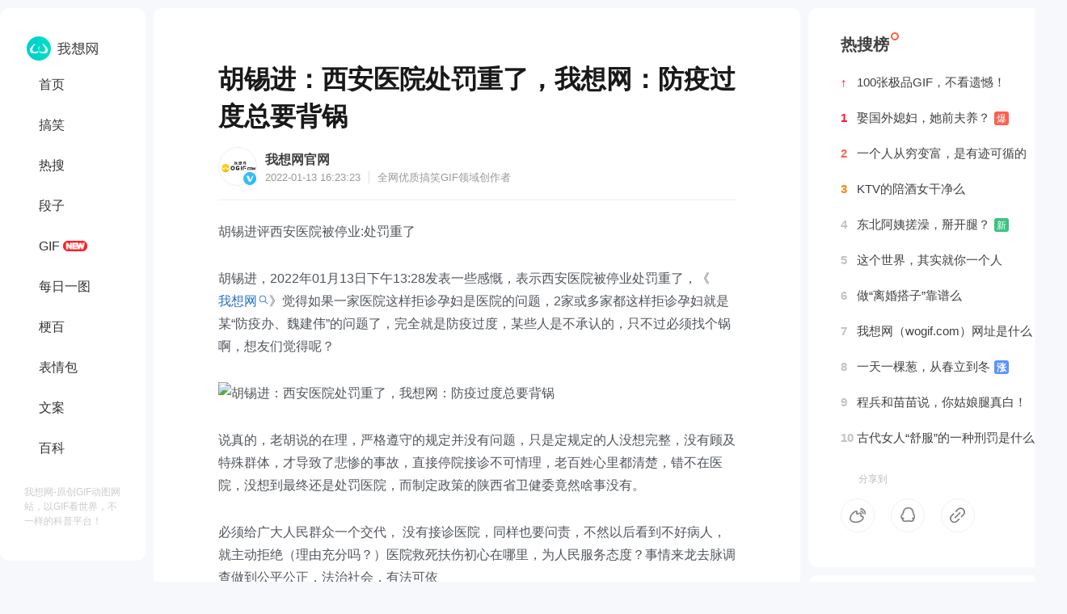

--- FILE ---
content_type: text/html
request_url: https://www.wogif.com/resou/12268.html
body_size: 9440
content:
<!DOCTYPE html>
<html>
<head>
<title>胡锡进：西安医院处罚重了，我想网：防疫过度总要背锅_我想网</title>
<meta name="description" content="胡锡进评西安医院被停业:处罚重了胡锡进，2022年01月13日下午13:28发表一些感慨，表示西安医院被停业处罚重了，《我想网》觉得如果一家医院这样拒诊孕妇是医院的问题，2家或多家都这样拒诊孕妇就是某防疫办、魏建   "/>
<meta name="keywords" content="胡锡进,西安医院,处罚,重了,我想网,防疫过度,背锅" />
<meta http-equiv="Content-Type" content="text/html; charset=utf-8" />
<meta http-equiv="Cache-Control" content="no-transform"/>
<meta http-equiv="Cache-Control" content="no-siteapp"/>
<meta property="og:title" content="胡锡进：西安医院处罚重了，我想网：防疫过度总要背锅">
<meta property="og:description" content="胡锡进评西安医院被停业:处罚重了胡锡进，2022年01月13日下午13:28发表一些感慨，表示西安医院被停业处罚重了，《我想网》觉得如果一家医院这样拒诊孕妇是医院的问题，2家或多家都这样拒诊孕妇就是某防疫办、魏建   ">
<meta property="bytedance:published_time" content="2025-02-14T15:00:16+01:00"/>
<link rel="shortcut icon" href="https://www.wogif.com/favicon.ico"/>
<meta name="Copyright" content="我想网（想网）"/>
<script type="application/ld+json">
	{
		"pubDate": "2025-02-14T15:00:16",
		"upDate": "2025-02-14T15:00:16",
	}
</script>
<script>
var _hmt = _hmt || [];
(function() {
  var hm = document.createElement("script");
  hm.src = "https://hm.baidu.com/hm.js?e73f18789b51427ab75191f8300e88e9";
  var s = document.getElementsByTagName("script")[0]; 
  s.parentNode.insertBefore(hm, s);
})();
</script>
<link rel="stylesheet" href="https://www.wogif.com/statics/css/common_wo.css" type="text/css" media="screen"/>
<script type="text/javascript">
	var sUserAgent = navigator.userAgent.toLowerCase();
	var bIsIpad = sUserAgent.match(/ipad/i) == "ipad";
	var bIsIphoneOs = sUserAgent.match(/iphone os/i) == "iphone os";
	var bIsMidp = sUserAgent.match(/midp/i) == "midp";
	var bIsUc7 = sUserAgent.match(/rv:1.2.3.4/i) == "rv:1.2.3.4";
	var bIsUc = sUserAgent.match(/ucweb/i) == "ucweb";
	var bIsAndroid = sUserAgent.match(/android/i) == "android";
	var bIsCE = sUserAgent.match(/windows ce/i) == "windows ce";
	var bIsWM = sUserAgent.match(/windows mobile/i) == "windows mobile";
	if (bIsIpad || bIsIphoneOs || bIsMidp || bIsUc7 || bIsUc || bIsAndroid || bIsCE || bIsWM) {
		window.location.href = "https://m.wogif.com" + window.location.pathname;
	}
</script>
</head><body>
<div class="main">
<!--导航-->
<div class="nomove">
<div class="con-nav">
	<h3><a href="https://www.wogif.com" id="minlogo"><img src="https://www.wogif.com/statics/images/wowant/s_logo.png" title="我想网 - 全球精选GIF动图网站"></a></h3>
	<a href="https://www.wogif.com">首页</a>
			<a href="https://www.wogif.com/gaoxiao/">搞笑</a>
		<a href="https://www.wogif.com/resou/">热搜</a>
		<a href="https://www.wogif.com/duanzi/">段子</a>
		<a href="https://www.wogif.com/gif/">GIF</a>
		<a href="https://www.wogif.com/tu/">每日一图</a>
		<a href="https://www.wogif.com/geng/">梗百</a>
		<a href="https://www.wogif.com/biaoqing/">表情包</a>
		<a href="https://www.wogif.com/wenan/">文案</a>
		<a href="https://www.wogif.com/baike/">百科</a>
		</div>
<div class="weibo">我想网-原创GIF动图网站，以GIF看世界，不一样的科普平台！</div>
</div>
<script>
window.onscroll=function(){
    var topScroll =  document.documentElement.scrollTop || document.body.scrollTop;//滚动的距离,距离顶部的距离
    var leftShare  = document.getElementById("nomove");
    if(topScroll > 0){  //当滚动距离大于头部高度300px时固定左侧悬浮内容
        leftShare.style.position = 'fixed';
        leftShare.style.top = '0';
        leftShare.style.zIndex = '99';
    }else{//当滚动距离小于300时让悬浮内容恢复原始位置
        leftShare.style.position = 'absolute';
    }
}
</script>
<div class="wogif-container">
<!--内容-->
<div class="wogif-content">
<h1>胡锡进：西安医院处罚重了，我想网：防疫过度总要背锅</h1>
<div class="info">
    <div class="infoimg"></div>
    <div class="infodes">
    <span><a href="https://www.wogif.com/">我想网官网</a></span>
    <font>2022-01-13 16:23:23<em></em>全网优质搞笑<a href="https://www.wogif.com/">GIF</a>领域创作者</font>
    </div>
</div>
<input type="checkbox" id="wogif-expand" checked="checked">
<div class="article" id="wogif-text">
<p>胡锡进评西安医院被停业:处罚重了</p>
<p>胡锡进，2022年01月13日下午13:28发表一些感慨，表示西安医院被停业处罚重了，《<a href="https://www.wogif.com" target="_blank" class="keylink">我想网</a>》觉得如果一家医院这样拒诊孕妇是医院的问题，2家或多家都这样拒诊孕妇就是某&ldquo;防疫办、魏建伟&rdquo;的问题了，完全就是防疫过度，某些人是不承认的，只不过必须找个锅啊，想友们觉得呢？</p>
<p><img alt="胡锡进：西安医院处罚重了，我想网：防疫过度总要背锅" src="https://image.baidu.com/search/down?url=https://ww3.sinaimg.cn/mw2000/7697cf01jw1e8qgp5bmzyj2050050aa8.jpg" /></p>
<p>说真的，老胡说的在理，严格遵守的规定并没有问题，只是定规定的人没想完整，没有顾及特殊群体，才导致了悲惨的事故，直接停院接诊不可情理，老百姓心里都清楚，错不在医院，没想到最终还是处罚医院，而制定政策的陕西省卫健委竟然啥事没有。</p>
<p>必须给广大人民群众一个交代， 没有接诊医院，同样也要问责，不然以后看到不好病人，就主动拒绝（理由充分吗？）医院救死扶伤初心在哪里，为人民服务态度？事情来龙去脉调查做到公平公正，法治社会，有法可依</p>
<p><strong>《胡锡进评西安医院被停业:处罚重了》原文：</strong></p>
<p>我觉得西安真的很不容易，已经处在了舆论的风口浪尖，怎么做都可能被指摘。</p>
<p>不过说实话，我看到高新医院等两家医院停业整顿的消息，第一个感觉是重了，一看网友们的留言，反对性意见果然一边倒。西安疫情尚未完全结束，医疗资源应该是紧张的，周围人这下怎么看病？而且，医院里医护人员和其他雇员的生计怎么办？网友提出高新医院毕竟接诊了，未接诊的医院反而没事，这个质问也是逻辑上成立的。</p>
<p>我不了解做出这一处理的内情，网友们也不了解，大家的唯一出发点是道义。我希望能看到两家被停业整顿的医院的反应，还有围绕这一处理的更多信息。包括西安城市管理者和网友，大家都想让西安好，让医疗秩序更健康，我希望各方在表达意见时都对全局保持这样的信念。</p>
<p>也有网友表示：人之最起码的认知，品德底线必须遵守，罚得一点点都不重。医生就是天使，治病救人，没有任何理由借口，草菅人命，忽视生命</p>
<p>总结一下：处分相关领导和直接责任人以儆效尤就好，医院是公共资源，要服务大众的，不该随便停业</p>
</div>
<div class="content-more" id="wogif-more">
	<div class="gradient"></div> <label for="wogif-expand" class="readmore">阅读全文</label>
</div>
<script>
	window.onload=function(){
	
	var domHeight = document.getElementById('wogif-text').offsetHeight
	    if(domHeight < 1000){ // 1000最大高度
	        document.getElementById('wogif-more').remove();
	    }
	
	}
</script>
<div class="t_tag">
<a href="https://www.wogif.com/tag/%E8%83%A1%E9%94%A1%E8%BF%9B" target="_blank">胡锡进</a>
<a href="https://www.wogif.com/tag/%E8%A5%BF%E5%AE%89%E5%8C%BB%E9%99%A2" target="_blank">西安医院</a>
<a href="https://www.wogif.com/tag/%E5%A4%84%E7%BD%9A" target="_blank">处罚</a>
<a href="https://www.wogif.com/tag/%E9%87%8D%E4%BA%86" target="_blank">重了</a>
<a href="https://www.wogif.com/tag/%E6%88%91%E6%83%B3%E7%BD%91" target="_blank">我想网</a>
<a href="https://www.wogif.com/tag/%E9%98%B2%E7%96%AB%E8%BF%87%E5%BA%A6" target="_blank">防疫过度</a>
<a href="https://www.wogif.com/tag/%E8%83%8C%E9%94%85" target="_blank">背锅</a>
<a href="https://www.wogif.com/duanzi/" target="_blank">新段子</a>
<a href="https://www.wogif.com/tag/搞笑" target="_blank">搞笑</a>
<a href="https://www.wogif.com/gif/" target="_blank">GIF</a>
<a href="https://www.wogif.com/" target="_blank">动图网站</a>
</div>
<div class="con-sm">温馨提示：© 转载注明来源《我想网》特此声明：本文由想友提供，观点仅代表本人，如若侵权请告知。</div>
<div class="fftu">
<a href="https://www.wogif.com/wogif/12940.html" target="_blank" class="fftu_b">打赏</a>
<div class="fftu_u"><span>10,398</span>位想友已打赏，部分“大名”未获取</div>
</div>
</div>
<!--相关文章-->
<div class="wogif-related">
<div class="tit">
<div class="info" style=" border:0px">
    <div class="infoimg"><img alt="我想网" src="https://www.wogif.com/statics/images/wogif/wogif.jpg" /></div>
    <div class="infodes">
    <span><a href="https://www.wogif.com/gif/6088.html">
    薄凉少女    </a></span>
    <font>2017-01-17 10:48<em></em>全网优质<a href="https://www.wogif.com/">GIF</a>领域创作者</font>
    </div>
</div>
<a href="https://www.wogif.com/gif/6088.html" title="吓人gif，骑摩托车把女友甩掉，你女朋友的腰不错，玩车震gif吗？">
<p class="des">看的出来，你女朋友的腰不错这种二货居然都有女朋友吓人gif，骑摩托车把女友甩掉，你女朋友的腰不错，玩车震gif吗？...</p>
<p class="pic"><img alt="吓人gif，骑摩托车把女友甩掉，你女朋友的腰不错，玩车震gif吗？_我想网" src="https://image.baidu.com/search/down?url=http://ww4.sinaimg.cn/mw690/006kGuzCgw1fbp3kmi64yg308l03wnpd.gif" /></p>
<span class="ding" title="点赞次数">
93,737</span>
<span class="ping" title="评论次数">
98</span>
<span class="zhuan" title="分享次数">
740</span>
<span class="dian" title="反馈问题"><svg width="1.2em" height="1.2em" viewBox="0 0 24 24" class="Zi Zi--Dots Button-zi t2ntD6J1DemdOdvh5FB4" fill="currentColor"><path d="M5.165 13.665a1.665 1.665 0 1 0 0-3.33 1.665 1.665 0 0 0 0 3.33ZM13.665 12a1.665 1.665 0 1 1-3.33 0 1.665 1.665 0 0 1 3.33 0ZM18.835 13.665a1.665 1.665 0 1 0 0-3.33 1.665 1.665 0 0 0 0 3.33Z"></path></svg></span>
</a>
</div>

<div class="tit">
<div class="info" style=" border:0px">
    <div class="infoimg"></div>
    <div class="infodes">
    <span><a href="https://www.wogif.com">
    倾城倾心    </a></span>
    <font>2023-05-18 09:20<em></em>全网优质<a href="https://www.wogif.com/">GIF</a>领域创作者</font>
    </div>
</div>
<a href="https://www.wogif.com/baike/13369.html" title="通义千问为什么取一个输入法难打出的名字？">
<p class="des">目前，智能ai火遍全球，chatgpt、文心一言、通义千问等，今天《我想网》带大家看看通义千问的智能程度怎么样，其实我最想知道的是：通义千问为什么取一个输入法这么难打出的名字？于是我问了问：通义千问这个名字   ...</p>
<span class="ding" title="点赞次数">
42,918</span>
<span class="ping" title="评论次数">
91</span>
<span class="zhuan" title="分享次数">
796</span>
<span class="dian" title="反馈问题"><svg width="1.2em" height="1.2em" viewBox="0 0 24 24" class="Zi Zi--Dots Button-zi t2ntD6J1DemdOdvh5FB4" fill="currentColor"><path d="M5.165 13.665a1.665 1.665 0 1 0 0-3.33 1.665 1.665 0 0 0 0 3.33ZM13.665 12a1.665 1.665 0 1 1-3.33 0 1.665 1.665 0 0 1 3.33 0ZM18.835 13.665a1.665 1.665 0 1 0 0-3.33 1.665 1.665 0 0 0 0 3.33Z"></path></svg></span>
</a>
</div>
<div class="tit">
<div class="info" style=" border:0px">
    <div class="infoimg"></div>
    <div class="infodes">
    <span><a href="https://www.wogif.com">
    一罐可爱    </a></span>
    <font>2023-07-21 10:09<em></em>全网优质<a href="https://www.wogif.com/">GIF</a>领域创作者</font>
    </div>
</div>
<a href="https://www.wogif.com/baike/13566.html" title="今日二伏 二伏为什么要吃面？">
<p class="des">今日中伏，也就是所谓的二伏，正所谓吃一碗爽口二伏面，伏天一天短一线，今日二伏你吃面了吗？中伏也叫二伏，可能是10天，也可能是20天，从7月21日至8月9日，俗称双中伏或俩中伏。在中国的传统文化中，二伏是指农   ...</p>
<span class="ding" title="点赞次数">
54,259</span>
<span class="ping" title="评论次数">
96</span>
<span class="zhuan" title="分享次数">
26</span>
<span class="dian" title="反馈问题"><svg width="1.2em" height="1.2em" viewBox="0 0 24 24" class="Zi Zi--Dots Button-zi t2ntD6J1DemdOdvh5FB4" fill="currentColor"><path d="M5.165 13.665a1.665 1.665 0 1 0 0-3.33 1.665 1.665 0 0 0 0 3.33ZM13.665 12a1.665 1.665 0 1 1-3.33 0 1.665 1.665 0 0 1 3.33 0ZM18.835 13.665a1.665 1.665 0 1 0 0-3.33 1.665 1.665 0 0 0 0 3.33Z"></path></svg></span>
</a>
</div>
<div class="tit">
<div class="info" style=" border:0px">
    <div class="infoimg"></div>
    <div class="infodes">
    <span><a href="https://www.wogif.com">
    薄凉少女    </a></span>
    <font>2023-11-29 14:00<em></em>全网优质<a href="https://www.wogif.com/">GIF</a>领域创作者</font>
    </div>
</div>
<a href="https://www.wogif.com/baike/14163.html" title="卸掉抖音，找回你原来的生活？">
<p class="des">有人说，抖音有毒且上瘾，卸掉抖音，就可以找回我们原来的生活，没错，它会让你晚睡、晚起、生活焦虑、理想空谈、人性变懒，可是，你有没有想过一个问题，这么一个有害的软件，为什么你还没有卸载？今天《我想网   ...</p>
<span class="ding" title="点赞次数">
40,074</span>
<span class="ping" title="评论次数">
38</span>
<span class="zhuan" title="分享次数">
406</span>
<span class="dian" title="反馈问题"><svg width="1.2em" height="1.2em" viewBox="0 0 24 24" class="Zi Zi--Dots Button-zi t2ntD6J1DemdOdvh5FB4" fill="currentColor"><path d="M5.165 13.665a1.665 1.665 0 1 0 0-3.33 1.665 1.665 0 0 0 0 3.33ZM13.665 12a1.665 1.665 0 1 1-3.33 0 1.665 1.665 0 0 1 3.33 0ZM18.835 13.665a1.665 1.665 0 1 0 0-3.33 1.665 1.665 0 0 0 0 3.33Z"></path></svg></span>
</a>
</div>
<div class="tit">
<div class="info" style=" border:0px">
    <div class="infoimg"></div>
    <div class="infodes">
    <span><a href="https://www.wogif.com">
    挽旧梦    </a></span>
    <font>2023-11-14 13:25<em></em>全网优质<a href="https://www.wogif.com/">GIF</a>领域创作者</font>
    </div>
</div>
<a href="https://www.wogif.com/baike/14100.html" title="甲醛就像肚子里的臭屁，有脑子的人不会乱花钱">
<p class="des">今天《我想网》给你一个通俗易懂关于甲醛的解释：其实，甲醛就是个屁，有脑子的人都不会乱花钱，大部分甲醛焦虑都是自找的。甲醛就像肚子里的屁，没放出来之前吧，谁也闻不到，也不会对谁造成伤害。它要是放出来   ...</p>
<span class="ding" title="点赞次数">
58,293</span>
<span class="ping" title="评论次数">
10</span>
<span class="zhuan" title="分享次数">
992</span>
<span class="dian" title="反馈问题"><svg width="1.2em" height="1.2em" viewBox="0 0 24 24" class="Zi Zi--Dots Button-zi t2ntD6J1DemdOdvh5FB4" fill="currentColor"><path d="M5.165 13.665a1.665 1.665 0 1 0 0-3.33 1.665 1.665 0 0 0 0 3.33ZM13.665 12a1.665 1.665 0 1 1-3.33 0 1.665 1.665 0 0 1 3.33 0ZM18.835 13.665a1.665 1.665 0 1 0 0-3.33 1.665 1.665 0 0 0 0 3.33Z"></path></svg></span>
</a>
</div>
<div class="tit">
<div class="info" style=" border:0px">
    <div class="infoimg"></div>
    <div class="infodes">
    <span><a href="https://www.wogif.com">
    清风饮露    </a></span>
    <font>2023-08-04 13:42<em></em>全网优质<a href="https://www.wogif.com/">GIF</a>领域创作者</font>
    </div>
</div>
<a href="https://www.wogif.com/baike/13640.html" title="为什么曾经的大佬，如今员工工资都发不出来？">
<p class="des">为什么曾经的大佬，如今员工工资都发不出来？因为很多所谓的大佬，只是在特定的时代里面，恰好搭上了某一列顺风车罢了，《我想网》给你举个例子，在90年代，有个大学生毕了业以后呢，开了家蔬菜公司，原本他想着   ...</p>
<span class="ding" title="点赞次数">
4,534</span>
<span class="ping" title="评论次数">
92</span>
<span class="zhuan" title="分享次数">
323</span>
<span class="dian" title="反馈问题"><svg width="1.2em" height="1.2em" viewBox="0 0 24 24" class="Zi Zi--Dots Button-zi t2ntD6J1DemdOdvh5FB4" fill="currentColor"><path d="M5.165 13.665a1.665 1.665 0 1 0 0-3.33 1.665 1.665 0 0 0 0 3.33ZM13.665 12a1.665 1.665 0 1 1-3.33 0 1.665 1.665 0 0 1 3.33 0ZM18.835 13.665a1.665 1.665 0 1 0 0-3.33 1.665 1.665 0 0 0 0 3.33Z"></path></svg></span>
</a>
</div>
<div class="tit">
<div class="info" style=" border:0px">
    <div class="infoimg"></div>
    <div class="infodes">
    <span><a href="https://www.wogif.com">
    爱我会花光    </a></span>
    <font>2024-11-25 13:17<em></em>全网优质<a href="https://www.wogif.com/">GIF</a>领域创作者</font>
    </div>
</div>
<a href="https://www.wogif.com/baike/15321.html" title="gif动态图出处第900期在哪看？">
<p class="des">N年前，很多GIF动态图出处都是分期观看的，比如gif动态图出处第900期、gif动态图出处第300期、gif动态图出处第27期，随着抖快的诞生，很多人不在观看，但《我想网》依旧找出老旧GIF供想友浏览，探索地址：https:    ...</p>
<span class="ding" title="点赞次数">
72,467</span>
<span class="ping" title="评论次数">
69</span>
<span class="zhuan" title="分享次数">
369</span>
<span class="dian" title="反馈问题"><svg width="1.2em" height="1.2em" viewBox="0 0 24 24" class="Zi Zi--Dots Button-zi t2ntD6J1DemdOdvh5FB4" fill="currentColor"><path d="M5.165 13.665a1.665 1.665 0 1 0 0-3.33 1.665 1.665 0 0 0 0 3.33ZM13.665 12a1.665 1.665 0 1 1-3.33 0 1.665 1.665 0 0 1 3.33 0ZM18.835 13.665a1.665 1.665 0 1 0 0-3.33 1.665 1.665 0 0 0 0 3.33Z"></path></svg></span>
</a>
</div>
<div class="tit">
<div class="info" style=" border:0px">
    <div class="infoimg"></div>
    <div class="infodes">
    <span><a href="https://www.wogif.com">
    一罐可爱    </a></span>
    <font>2024-10-30 09:56<em></em>全网优质<a href="https://www.wogif.com/">GIF</a>领域创作者</font>
    </div>
</div>
<a href="https://www.wogif.com/baike/15228.html" title="视频转gif怎么操作 - 简单点说">
<p class="des">视频转gif怎么操作 - 简单点说就是用最简单直白的方式来，要把视频变成GIF图，你可以按照下面的步骤来做：...</p>
<span class="ding" title="点赞次数">
63,493</span>
<span class="ping" title="评论次数">
51</span>
<span class="zhuan" title="分享次数">
178</span>
<span class="dian" title="反馈问题"><svg width="1.2em" height="1.2em" viewBox="0 0 24 24" class="Zi Zi--Dots Button-zi t2ntD6J1DemdOdvh5FB4" fill="currentColor"><path d="M5.165 13.665a1.665 1.665 0 1 0 0-3.33 1.665 1.665 0 0 0 0 3.33ZM13.665 12a1.665 1.665 0 1 1-3.33 0 1.665 1.665 0 0 1 3.33 0ZM18.835 13.665a1.665 1.665 0 1 0 0-3.33 1.665 1.665 0 0 0 0 3.33Z"></path></svg></span>
</a>
</div>
<div class="tit">
<div class="info" style=" border:0px">
    <div class="infoimg"></div>
    <div class="infodes">
    <span><a href="https://www.wogif.com">
    诱人的猫    </a></span>
    <font>2023-09-05 17:59<em></em>全网优质<a href="https://www.wogif.com/">GIF</a>领域创作者</font>
    </div>
</div>
<a href="https://www.wogif.com/baike/13796.html" title="8090后是触犯了天条，下来经历九九八十一难？">
<p class="des">30年前，有一群人，他们年纪虽小，但是自己背着书包去学校，一天四趟，风雨无阻。30年后，还是那群人，他们背着孩子的书包，为了接送孩子又回到了学校，那群人的妈妈还是一天四趟，风雨无阻。再过30年，也许一切   ...</p>
<span class="ding" title="点赞次数">
68,827</span>
<span class="ping" title="评论次数">
55</span>
<span class="zhuan" title="分享次数">
373</span>
<span class="dian" title="反馈问题"><svg width="1.2em" height="1.2em" viewBox="0 0 24 24" class="Zi Zi--Dots Button-zi t2ntD6J1DemdOdvh5FB4" fill="currentColor"><path d="M5.165 13.665a1.665 1.665 0 1 0 0-3.33 1.665 1.665 0 0 0 0 3.33ZM13.665 12a1.665 1.665 0 1 1-3.33 0 1.665 1.665 0 0 1 3.33 0ZM18.835 13.665a1.665 1.665 0 1 0 0-3.33 1.665 1.665 0 0 0 0 3.33Z"></path></svg></span>
</a>
</div>
<div class="tit">
<div class="info" style=" border:0px">
    <div class="infoimg"></div>
    <div class="infodes">
    <span><a href="https://www.wogif.com">
    回忆无香shy    </a></span>
    <font>2023-07-14 14:55<em></em>全网优质<a href="https://www.wogif.com/">GIF</a>领域创作者</font>
    </div>
</div>
<a href="https://www.wogif.com/baike/13531.html" title="小山村来的，辞职考研有必要吗？">
<p class="des">我是我想网想友，我简单介绍下自己的情况。今年10月份国庆的时候我就24岁了，目前在上海一家央企建筑施工单位从事经济核算及财务管理相关工作，每月综合工资加上奖金大概1w左右，项目部上提供食宿，每月假期4天，   ...</p>
<span class="ding" title="点赞次数">
96,847</span>
<span class="ping" title="评论次数">
21</span>
<span class="zhuan" title="分享次数">
112</span>
<span class="dian" title="反馈问题"><svg width="1.2em" height="1.2em" viewBox="0 0 24 24" class="Zi Zi--Dots Button-zi t2ntD6J1DemdOdvh5FB4" fill="currentColor"><path d="M5.165 13.665a1.665 1.665 0 1 0 0-3.33 1.665 1.665 0 0 0 0 3.33ZM13.665 12a1.665 1.665 0 1 1-3.33 0 1.665 1.665 0 0 1 3.33 0ZM18.835 13.665a1.665 1.665 0 1 0 0-3.33 1.665 1.665 0 0 0 0 3.33Z"></path></svg></span>
</a>
</div>

<div class="nextonep"><span><a href="https://www.wogif.com/resou/12275.html">下一篇：什么是“恶意返乡”？董县长的新发明</a><p>温馨提示：查看更多GIF动图，可打开《我想网》手机端（https://m.wogif.com）躺被窝浏览...</p><font>我想网 - 原创GIF动图网站</font></span></div>
</div>
</div>
<!--热搜榜-->
<div class="resoubang">
<h3>热搜榜</h3>
<a href="https://mp.weixin.qq.com/s/WurQ-JrXg9lJlSr0F94hyg" rel="nofollow"><span id="rsb1">↑</span>100张极品GIF，不看遗憾！</a>
<a href="https://www.wogif.com/mimi/14327.html"><span id="rsb1">1</span>娶国外媳妇，她前夫养？<em>爆</em></a>
<a href="https://www.wogif.com/mimi/14325.html"><span id="rsb2">2</span>一个人从穷变富，是有迹可循的</a>
<a href="https://www.wogif.com/mimi/14318.html"><span id="rsb3">3</span>KTV的陪酒女干净么</a>
<a href="https://www.wogif.com/mimi/14315.html"><span>4</span>东北阿姨搓澡，掰开腿？<i>新</i></a>
<a href="https://www.wogif.com/mimi/14227.html"><span>5</span>这个世界，其实就你一个人</a>
<a href="https://www.wogif.com/baike/14316.html"><span>6</span>做“离婚搭子”靠谱么</a>
<a href="https://www.wogif.com/mimi/14153.html"><span>7</span>我想网（wogif.com）网址是什么？</a>
<a href="https://www.wogif.com/baike/14277.html"><span>8</span>一天一棵葱，从春立到冬<b>涨</b></a>
<a href="https://www.wogif.com/duanzi/14323.html"><span>9</span>程兵和苗苗说，你姑娘腿真白！</a>
<a href="https://www.wogif.com/mimi/12144.html"><span>10</span>古代女人“舒服”的一种刑罚是什么</a>
<div id="share">
<div class="share-title"><span>分享到</span></div>
<a href="https://service.weibo.com/share/share.php?url=https://www.wogif.com/resou/12268.html&title=胡锡进：西安医院处罚重了，我想网：防疫过度总要背锅" rel="nofollow" target="_blank" class="share_wb" title="分享到微博"></a>
<a href="https://sns.qzone.qq.com/cgi-bin/qzshare/cgi_qzshare_onekey?url=https://www.wogif.com/resou/12268.html&title=胡锡进：西安医院处罚重了，我想网：防疫过度总要背锅" rel="nofollow" target="_blank" class="share_qq" title="分享到QQ空间"></a>
<a onClick="copyUrl()" class="share_fz" title="复制链接,分享好友一起看!"></a>
<script type="text/javascript">
function copyUrl() {
var Url = document.getElementById("link");
Url.select(); // 选择对象
document.execCommand("Copy"); // 执行浏览器复制命令
alert("复制成功，可分享给好友啦！");
}
</script>
<input type="text" value="https://www.wogif.com/resou/12268.html" id="link" style="position: relative; top: -1000px"/>
</div>
</div>

<div class="resoubang" style="margin-top:10px; padding-bottom: 20px">
<h3>想网百科</h3>
<a href="https://www.wogif.com/baike/15389.html">2025年动图是怎么弄的？</a>
<a href="https://www.wogif.com/baike/15384.html">2025年给女人送苹果和香蕉代表什么？</a>
<a href="https://www.wogif.com/baike/15383.html">2025年全年有几个星期零几天</a>
<a href="https://www.wogif.com/baike/15373.html">我想网，这网站怎么样？</a>
<a href="https://www.wogif.com/baike/15371.html">为什么动物拉屎不用擦屁股，人就不行？</a>
</div>

<div class="resoubang" style="margin-top:10px; padding-bottom: 20px">
<h3>搞笑图片</h3>
<a href="https://www.wogif.com/gaoxiao/15379.html">年龄大，是大龄剩女“最小”的缺点</a>
<a href="https://www.wogif.com/gaoxiao/15374.html">黄，儿孙满堂、成为帝王、遍地都是丈母娘...</a>
<a href="https://www.wogif.com/gaoxiao/15369.html">2025年辽宁某农村，冬天村里的小学生炉子？</a>
<a href="https://www.wogif.com/gaoxiao/15368.html">1940年，东京女高中生课上光身子“干洗澡”（照片）</a>
<a href="https://www.wogif.com/gaoxiao/15364.html">狗见狗，不是亲就是舔！</a>
</div>

<div class="resoubang" style="margin-top:10px; padding-bottom: 20px">
<h3>动图GIF</h3>
<a href="https://www.wogif.com/gif/15388.html">国外女生，被‌比特犬咬胸部GIF图</a>
<a href="https://www.wogif.com/gif/15387.html">美国“注射刑”——真实录像GIF动图，5个人摁不住！</a>
<a href="https://www.wogif.com/gif/15386.html">淋雨女客服：这班，就非上不可吗？</a>
<a href="https://www.wogif.com/gif/15382.html">俄罗斯美女街头空翻“慢动作”，及教程GIF图</a>
<a href="https://www.wogif.com/gif/15381.html">医院的传闻：骨科医生不吃原配的亏！</a>
</div>

<div class="resoubang" style="margin-top:10px; padding-bottom: 20px">
<h3>新段子</h3>
<a href="https://www.wogif.com/duanzi/15375.html">论拉屎，牛顿怎么没发现地球引力呢？</a>
<a href="https://www.wogif.com/duanzi/15362.html">你脱了裤子跟小孩似的！</a>
<a href="https://www.wogif.com/duanzi/15354.html">你叫“一点不紧张女士”吗？</a>
<a href="https://www.wogif.com/duanzi/15352.html">56个民族，已增至66个了</a>
<a href="https://www.wogif.com/duanzi/15350.html">35岁+才能想明白的8件事儿，特别的实在</a>
</div>

<div class="resoubang" style="margin-top:10px; padding-bottom: 20px">
<h3>无话不说</h3>
<a href="https://www.wogif.com/mimi/15385.html">女人一旦掌权，她就看不起你了</a>
<a href="https://www.wogif.com/mimi/15372.html">军师二十年"撩妹"8条经验总结</a>
<a href="https://www.wogif.com/mimi/15370.html">百度新排名算法解密，百度前同事离职告诉我的</a>
<a href="https://www.wogif.com/mimi/15367.html">www.wogif.com，这个网站怎么样？</a>
<a href="https://www.wogif.com/mimi/15366.html">小生不才，生于乡野之间，长于农耕之地。</a>
</div>

<div class="wogif-gzh">
<img alt="小生不才，生于乡野之间，长于农耕之地。" src="https://www.wogif.com/statics/images/wogif/woco.jpg"/><h6><span>关注《我想网》公众号</span><p>百万GIF动图，免费看！<a href="https://www.wogif.com/gif/13853.html">下载地址>></a></p></h6>
</div>
</div>
<script language="JavaScript" src="https://www.wogif.com/api.php?op=count&id=12268&modelid=1"></script>
<div class="footer">
<div class="copy">
<span><a href="https://www.wogif.com/wogif/1677.html" target="_blank" style="padding-left: 0px;">About wogif</a><b>|</b><a href="https://www.wogif.com/wogif/1678.html" target="_blank">联系我们</a><b>|</b><a href="https://www.wogif.com/wogif/1679.html" target="_blank">侵权投诉</a><b>|</b><a href="https://www.wogif.com/wogif/1680.html" target="_blank">投稿</a><b>|</b><a href="https://www.wogif.com/wogif/1681.html" target="_blank">广告投放</a></span>
<font>我想网（wogif.com）一个搞笑GIF网站，求GIF出处、上<a href="https://www.wogif.com/">GIF发源地</a>《我想网》！<em>京ICP备2021026517号<img src="https://www.wogif.com/statics/images/wowant/ghs.png" width="16" height="16" alt="京ICP备2021026517号"/></em></font>
</div>
<div class="anquan"><img src="https://www.wogif.com/statics/images/wowant/anquanlianmeng.jpg" width="80" alt="安全网站"/><img src="https://www.wogif.com/statics/images/wowant/kexinwangzhan.jpg" width="80" alt="可信网站"/></div>
<div class="record">© 2012~2025 我想网（wogif.com）本站搞笑GIF图片均来自网络/想友提供</div>
</div>
</body>
</html>

--- FILE ---
content_type: text/css
request_url: https://www.wogif.com/statics/css/common_wo.css
body_size: 9792
content:
@charset "utf-8";
/* CSS Document */

body{font:12px/1.5 arial,Microsoft YaHei, georgia, verdana, helvetica, sans-serif; color:#404040; background: #F7F8FC}
html,body,h1,h2,h3,h4,h5,h6,p,dl,dt,dd,ul,ol,li,form{ margin:0;padding:0;}
html{ -webkit-text-size-adjust: 100%; -ms-text-size-adjust: 100%;}
ul,li,ol{list-style:none outside none;}
img{ border:0 none; vertical-align:top;}
input,select{vertical-align:middle;}

table { border-collapse:collapse; }
address, caption, cite, code, dfn, th, var, optgroup ,em{font-style:inherit; font-weight:inherit;}
h1, h2, h3, h4, h5, h6 { font-size: 100%; font-weight:normal;}
abbr, acronym {border: 0;font-variant: normal;}
input, button, textarea, optgroup, option {font-family:inherit; font-size:inherit; font-style:inherit; font-weight:inherit;}
input, button, textarea, select {*font-size: 100%;}
input[type="text"], input[type="password"], textarea { outline-style:none; -webkit-appearance:none; }
textarea{ resize:none;}
input,textarea,button {border:0 none;background:#fff; padding:0px;}

/*focus*/
input,textarea,a,button {outline:none;}
input::-moz-focus-inner {border:0;}

/*a*/
a{ color:#404040; text-decoration:none;}
a:visited { color:#404040;}
a:hover, a:active, a:focus{ color:#00cece; text-decoration:underline;}

/*clear*/
.clearfix:after { content:"."; display:block; height:0; visibility:hidden; clear:both;}
.clearfix {zoom:1;}
.clearit { clear:both; height:0; font-size:0; overflow:hidden;}

/*nomove*/
.nomove{ width: 160px; float: left; padding: 20px 10px; position: fixed; background: #fff; border-radius: 12px}
.nav{ width: 160px; height: 50px; margin: 0px auto; padding: 70px 0px 30px 0px; background: url(../images/wowant/new.png) no-repeat 1150px 75px; overflow: hidden;}
.subnav{ width: 205px; padding-left: 38px; float: left; height: 100%; border-right: 1px #efefef solid; font-size: 16px; overflow: hidden;}
.subnav a{ width: 64px; height: 28px; float: left; color: #5d5d5d;}
.subnav a:hover{ color: #00cece;}

/*con-header*/
.con-header{ width:100%; height:50px; background:#fff; -webkit-box-shadow:0px 2px 8px rgba(0, 0, 0, 0.04);  z-index:999; position:fixed; left:0; overflow:hidden}
.logo{ width:188px; height:60px; float:left; color:#fff; padding-left:15px; background-image:linear-gradient(to right, #00cece, #00e0c5); border-radius: 20px; overflow:hidden}
.logo img{ float:left; padding-right:6px; padding-top:10px}
.logo h6{ padding-top:8px; font-weight: bold;}
.logo a{ font-size:18px; color:#fff}
#minlogo img{ padding-top: 15px}

/*con-nav*/
.con-nav{ width: auto; position: relative; background: url(https://www.wogif.com/statics/images/wogif/new.png); background-repeat: no-repeat; background-position: 68px 268px; overflow: hidden}
.con-nav h1{ width: 130px; overflow: hidden; margin-left: -15px}
.con-nav h3{ width: 130px; overflow: hidden; margin-left: -15px}
.con-nav a{ float: left; line-height: 50px; font-size: 16px; color: #323232; font-weight: 300; width: 100px; margin-left: 38px; transition: all 0.2s ease-out; transition: all 0.2s; -moz-transition: all 0.2s; -webkit-transition: all 0.2s; -o-transition: all 0.2s}
.con-nav a:hover{ color:#00cece; text-decoration:none; transform:translateY(-5%); -moz-transform:translateY(-5%); -webkit-transform:translateY(-5%); -o-transform:translateY(-5%)}
#wogifso{ width: 50px; height: 32px; float: left; background: #f9f9fd; text-align: left; line-height: 32px; margin-top: 15px; border-radius: 100px; margin-left: 10px; margin-bottom: 15px}
#wogifso svg{ width: 15px; margin: 9px 0px 0px -25px; float: left}
#wogifso font{ color: #aeb3bd; font-size: 14px; display: block}

.weibo{ width: auto; padding:20px; color: #ccc; font-size: 12px}

.wowant_pubt{ padding: 0px 50px; height:60px; line-height:60px; overflow:hidden}
.wowant_pubt h2{ font-size:22px; float:left}
.wowant_pubt span{ color:#909090; font-size: 16px}
.wowant_pubt span a{ color:#bbb; padding-left: 30px}
.wowant_pubt span a:visited{ color:#bbb}
.wowant_pubt span a:hover{ color:#00cece; text-decoration:underline}
.wowant_pubt em{ float:right}
.wowant_pubt em a{ font-size:16px; color:#909090; padding:0px 10px}
.wowant_pubt em a:hover{ font-size:16px; color:#00cece; padding:0px 10px}
.iconfont{ width:10px; height:10px; padding:0px 3px 3px 3px; margin-left:8px; border-radius:50%; font-size:18px; line-height:10px; background:#b0b0b0; color:#fff}

.con_topad{ width: 1040px; height: 50px; font-size: 18px; line-height: 50px; float: right}
.con_topad a{ color: #fff; text-decoration: none; display: block; text-align: left; padding: 0px 50px; background: url(https://www.wogif.com/statics/images/wowant/adbg.png) #6991d9 180px -102px no-repeat; background-size: 15%; border-radius: 12px; text-shadow: 1px 1px 1px #3f6cbd}
.con_topad font{ border-radius: 10px;padding: 6px 8px;margin-right: 30px;background: #ffcc59;color: white}
.con_topad span{ font-size: 16px; color: #80859c; border-radius: 50px; background-image: linear-gradient(to right, #fff, #fff); float: right; width: 100px; height: 38px; line-height: 38px; text-align: center; margin-top: 6px}

.wogif-wraps{ width: 800px; margin-left: 190px; float: left; overflow: hidden}
.wogif_tj{ width: 730px; overflow: hidden; background: #fff; padding: 36px; border-radius: 12px}
.text_tj{ width: 374px; float: left; padding-left: 36px}
.text_tj h3{ width: 380px; font-size: 20px; font-weight: bold; margin-bottom: 6px; overflow: hidden}
.text_tj h3 i{ background: #ff5d38; padding: 3px 4px; font-size: 16px; border-radius: 6px; font-style: normal; color: #fff; margin-left: 5px}
.text_tj h4{ width: 380px; font-size: 20px; font-weight: bold; margin-bottom: 6px; margin-top: 20px; float: left; text-overflow: ellipsis; white-space: nowrap; overflow: hidden}
.text_three{ max-width: 350px; float: left; text-overflow: ellipsis; white-space: nowrap; overflow: hidden}
.text_tj h4 a{ margin-right:30px; color:#515356}
.text_four{ width: 380px; float: left}
.text_four span{ float:left; font-size:16px; line-height:38px}
.text_four span a{width: 50px; display:block; position:relative}
.text_four span a:before{ content: " "; width: 1px; height: 15px; background: #ddd; position:absolute; top:10px; right:9px}
.text_four font{ font-size:16px; line-height:38px}
.text_four font a{ width: 320px; display:block; text-overflow:ellipsis; overflow: hidden; white-space:nowrap; transition: all 0.2s ease-out; transition: all 0.2s; -moz-transition: all 0.2s; -webkit-transition: all 0.2s; -o-transition: all 0.2s}
.text_four font a{ color: #515356;}
.text_four font a:hover{ color: #00cece;}
.text_four font a:hover{ transform:translateX(3%); -moz-transform:translateX(3%); -webkit-transform:translateX(3%); -o-transform:translateX(3%)}
.text_tj dl dt{ font-size:20px; color:#bbb; padding-bottom: 8px}
.text_tj dl dt em{ font-size:16px; color:#eee; font-style:italic; padding-left:15px}
.text_tj dl dd{ width:400px; height:38px; font-size:16px; text-overflow:ellipsis; overflow: hidden; white-space:nowrap; transition: all 0.2s ease-out; transition: all 0.2s; -moz-transition: all 0.2s; -webkit-transition: all 0.2s; -o-transition: all 0.2s}
.text_tj dl dd a{ color: #404040;}
.text_tj dl dd a:hover{ color: #00cece;}
.text_tj dl dd:hover{ transform:translateX(3%); -moz-transform:translateX(3%); -webkit-transform:translateX(3%); -o-transform:translateX(3%)}
.text_tj dl dd b{ font-size: 17px;}
.column{ margin: 10px auto; overflow: hidden; padding: 10px 40px 20px 40px; background: #fff; border-radius: 12px; margin-left: 160px}
.wogif-column{ float: left; border-radius: 12px; overflow:hidden}
.wogif-bd{ width:360px; height: auto; border-radius: 10px; overflow: hidden;}
.wogif-bd p{ width:360px; padding: 12px 0px; font-size:16px; border-top: 1px #f5f5f5 solid; text-overflow: ellipsis; overflow: hidden; white-space: nowrap}
.wogif-al{ width: 320px; height: auto; float:left; position: relative; overflow: hidden;}
.wogif-al-img{ width:320px; height:180px; float:left; border-radius: 16px; position:relative; overflow:hidden}
.wogif-al-img img{ min-height:180px; max-width:320px; min-width:320px}
.wogif-al span{ width: 255px; padding-top: 10px; position: absolute; left: 15px; top: 118px; text-overflow: ellipsis; overflow: hidden; white-space: nowrap; text-shadow: 1px 1px 1px rgb(0 0 0 / 30%); padding-left: 40px}
.wogif-al span a{ font-size: 16px; color: #fff}
.wogif-al span p{ color: #fff; margin-top:-3px}
.wogif-al-imglist{ width: 320px; height: auto; padding-top: 8px; overflow: hidden;}
.wogif-al-imglist a{ width: 320px; padding: 10px 0px; display: block; font-size: 14px; text-overflow: ellipsis; white-space: nowrap; -webkit-transition: all 0.2s; font-size: 14px; border-bottom: 1px #f5f5f5 solid; overflow: hidden}
.wogif-al-imglist a:last-child{ border:none}
.wogif-al-imglist a:hover{ -webkit-transform:translateX(3%)}
.wogif-al-imglist a:before{ content: " "; width: 4px; height: 4px; background: #c6cdd9; display: block; float: left; margin-right: 10px; margin-top: 8px; border-radius: 50%;}
.wogif-al-list{ width: 410px; height: auto; padding-left: 40px; overflow: hidden;}
.wogif-al-list a{ width:380px; height:38px; display: block; font-size:16px; text-overflow:ellipsis; overflow: hidden; white-space:nowrap; -webkit-transition: all 0.2s;}
.wogif-al-list a:hover{ -webkit-transform:translateX(3%);}

/*banner*/
.banner{width:320px; height:auto; float:left; overflow:hidden}
.flexslider { width:320px; height:180px; position:relative; border-radius:16px; overflow:hidden}
.slidestitle { width:320px; height:80px; position:absolute; top:280px; padding-left:20px}
.slides img { min-height:180px; min-width:320px; max-width:320px}
.slidestitle h3 { width:300px; font-size:18px; line-height:26px; color:#FFF; white-space:nowrap; text-overflow:ellipsis; overflow:hidden}
.slidestitle h3 a { color:#FFF; text-decoration:none; text-shadow:0px 0px 1px #000}
.slidestitle p { width:300px; color:#f1f1f1; padding-top:3px; line-height:16px}
.slidestitle h3 a:visited { color:#FFF; text-decoration:none; }
.slidestitle h3 a:hover { color:#FFF; text-decoration:underline }
.flex-direction-nav a { width:40px; height:40px; display:block; background:url(../images/wowant/ad_ctr.png) no-repeat 0 0; position:absolute; top:68px; z-index:10; cursor:pointer; text-indent:-9999px; opacity: 0.3; filter:alpha(opacity=50);}
.flex-direction-nav .flex-next { background-position: -10px -82px; right:8px}
.flex-direction-nav .flex-prev { background-position: -9px -23px; left:8px}
.flexslider:hover .flex-next:hover, .flexslider:hover .flex-prev:hover { border-radius:50%; background-color:#000; opacity:0.5; filter:alpha(opacity=50); }
.flex-control-nav { width:100%; position:absolute; top:360px; text-align:center}
.flex-control-nav li { margin:0 0px; display:inline-block; zoom: 1; }

.wogif-hot{ width:320px; padding: 3px 0px; overflow:hidden}
.wogif-hot p{ width:320px; padding: 12px 0px; font-size:14px; border-bottom: 1px #f5f5f5 solid; overflow:hidden}
.wogif-hot p a:before{ content:" "; width:4px;height:4px; background:#c6cdd9; display:block; float:left; margin-right:10px; margin-top:8px; border-radius: 50%;}

.mianbaoxie{ line-height: 38px; padding: 0px 0px 5px 0px; font-size: 14px}
.mianbaoxie a{ color: #666; padding: 10px 15px; background: #fff; margin-right: 10px; border-radius: 12px}

.s_h{ width:30px; height:30px; position:absolute; top:0px; right:-4px; background:url(../images/wowant/h.png) no-repeat}
.s_n{ width:30px; height:30px; position:absolute; top:0px; right:-3px; background:url(../images/wowant/n.png) no-repeat}
.s_p{ width:30px; height:30px; position:absolute; top:70px; left:12px; background:url(../images/wowant/play_small.png) no-repeat}
.s_xp{ width:30px; height:30px; position:absolute; top:80px; left:10px; background:url(../images/wowant/play_small.png) no-repeat}
.s_g{ width:25px; height:16px; position:absolute; bottom:0px; right:0px; background:url(../images/wowant/g.png) no-repeat}
.s_t{ position: absolute; left: 15px; bottom: 15px; background: rgb(255,166,90,0.6); color: #FFF; padding: 8px 5px 6px 7px; font-size: 14px; font-weight: normal; border-radius: 8px}

.kb{ width: 350px; height: 15px;}
.wogif-al-list b a{ font-size:18px;}

.wogif-pubt{ height: 50px; line-height: 50px; margin: 10px 0px 10px 0px; position:relative; z-index:999}
.wogif-pubt h2{ font-size:22px; float:left}
.wogif-pubt h2 a:before{ width: 50px; height: 10px; background: #90f0ff; position: absolute; content: " "; top: 30px; z-index: -9;}
.wogif-pubt span{ color:#909090; font-size: 14px; padding-left: 5px;}
.wogif-pubt span a{ color:#909090; padding: 0px 15px; border-right: 1px solid #eee;}
.wogif-pubt span a:visited{ color:#909090}
.wogif-pubt span a:hover{ color:#00cece; text-decoration:underline}

.next-p{ font-size: 22px; line-height: 40px; padding: 20px 0px 0px 0px; clear: both; overflow: hidden;}
.wogif-dx{ color: #ddd; font-size: 14px}
.wogif-ingzh{ width:320px; height:60px; margin-top:8px;}
.wogif-ingzhimg{ width:60px; height:60px; float:left; border-radius:40%; overflow:hidden}
.wogif-ingzhdes{ width:250px; float:left; color:#00cece; font-size:16px; padding-left:10px;}
.wogif-ingzhdes p{ color:#999; font-size:13px; line-height:18px}

.wowant_title{ width:990px; height:auto; padding:20px 0px 30px 0px}
.wowant_title h5{ font-size:18px; padding-bottom:3px; float:left}
.wowant_title h5 a{ color:#404040}
.wowant_title p{ color:#ccc; float:right; padding-top:6px}
.wowant_title p a{ color:#909090; padding:0px 15px}
.wowant_title p a:visited{ color:#909090;}
.wowant_title p a:hover{ color:#404040;}

.pubtitle{ width:330px; height:18px; line-height:18px; margin:30px 0px 10px 0px}
.pubtitle h3{ width:auto; font-size:18px; font-weight: bold;}
.pubtitle h3 a{ color: #555;}

.xxl-item{ width: 740px; margin: 5px 0px; padding: 25px 30px; background: #fff; border-radius: 12px; float: left; overflow: hidden}
.xxl-img{ width: 158px; height: 100px; float: left; margin-right: 20px; border-radius: 12px; overflow: hidden;} 
.xxl-img img{ min-width: 158px; max-width: 158px; min-height: 100px;} 
.xxl-con{ display: table-cell; vertical-align: middle; overflow: hidden;} 
.xxl-con h2{ font-size: 18px; font-weight:bold} 
.xxl-item a:hover{ text-decoration:none} 
.xxl-des{ font-size: 14px; padding-top: 5px; color: #86898d; display: -webkit-box; -webkit-line-clamp: 2; -webkit-box-orient: vertical; overflow: hidden; text-overflow: ellipsis}
.xxl-date{ font-size: 14px; padding-top: 5px; color: #bbb;}
.xxl-date span{ width: 30px; height: 18px; float: left; display: block; overflow: hidden;}
.xxl-date font{ color: #ff003b; margin-right: 10px;}
.xxl-date a{ color: #bbb; float: left;}

/*footer*/
.footer{ width: 1130px; padding: 10px 0px 10px 190px; margin: 0px auto; overflow: hidden}
.footer a{ padding:0px 7px 0px 7px;}

/*links*/
.links{ width: auto; margin: 0px auto; padding: 20px 0px 15px 30px; border-bottom: 1px #F7F8FC solid; overflow: hidden; background: #fff; border-radius: 12px 12px 0px 0px}
.links a{ padding:0px 10px;}
.copy{ width: auto; height: 43px; margin: 0px auto; line-height: 43px; overflow: hidden; background: #fff; padding-left: 30px}
.copy span{ display:block; float:left}
.copy font{ display: block; float: left; padding-left: 30px}
.copy font em{ color:#999; padding-left:5px;}
.copy font em img{ margin-top:13px; padding-left:5px;}
.copy span b{ font-weight:normal; padding:0px 3px 0px 3px; height:12px; color:#b5b5b5; overflow:hidden}

/*anquan*/
.record{ width: auto; margin: 0px auto; padding: 15px 0px 15px 30px; color: #aaa; background: #fff; border-radius: 0px 0px 12px 12px}
.anquan{ width: auto; margin: 0px auto; padding-top: 10px; overflow: hidden; background: #fff; padding-left: 30px}
.anquan a{ padding-right:10px; float:left}

.main{ width: 1320px; margin: 10px auto}
.wogif-content{ float: left; position: relative; overflow: hidden; border-radius: 12px; padding: 50px 80px; background: #fff; width: 640px}

.describe{ width:680px; color:#404040; font-size:16px; line-height:30px; overflow:hidden}
.describe p{ text-indent:24px; padding-top:25px;}
.describe img{ margin:0px auto}

.wogif-content h1{ font-size:32px; line-height:46px; padding: 15px 0px; color: #191919; font-weight:bold; overflow:hidden}
.path{ width:300px; color:#fff; margin-left: -2px; overflow:hidden; white-space:nowrap; text-overflow:ellipsis}
.path a{ padding:0px 5px; color:#fff}
.path span{ padding:0px 2px}

.info{ width:auto; height: 60px; border-bottom: 1px solid #f0f0f0; padding-bottom: 5px; overflow: hidden}
.infoimg{ width:46px; height:46px; float:left; border-radius:50%; position: relative; background: url(https://www.wogif.com/statics/images/wogif/wogif.jpg) center no-repeat; background-size: 110%; border: 1px solid #eee}
.infoimg img{ width:46px; height:46px; border-radius: 50%}
.infoimg::after{ content: ''; width: 16px; height: 16px; background: url(https://www.wogif.com/statics/images/wowant/lanv.png) center no-repeat; background-size: 100%; position: absolute; right: 0px; bottom: 0px;}
.infodes{ float:left; padding-left:10px; padding-top: 5px; line-height: 22px; overflow:hidden}
.infodes span{ font-size: 16px; color: #333; display: block; font-weight: bold}
.infodes font{ font-size: 13px; color: #999; overflow: hidden}
.infodes font a{ color:#999}
.infodes font em{ margin: 0px 10px; border-right: 1px solid #ddd}

.article{ font-size:16px; color:#50555c; padding-top: 10px}
.article h3{ font-size: 18px; padding:15px 0px; position: relative; font-weight: bold; z-index:999}
.article h3:before{ width: 60px; height: 10px; background: #90f0ff; position: absolute; content: " "; top: 30px; z-index: -9;}
.article p{ padding:15px 0px; line-height:28px}
.article p strong{ font-size: 16px;}
.article img{ max-width:640px; border-radius: 12px; margin: 0px auto; display: block}
.article video{ padding:15px 0px; max-width:680px}
.article a{ color: #2670C0; padding-right: 15px; position: relative; display: inline-block}
.article a:before{ content: ""; position: absolute; top: 5px; right: 0; width: 14px; height: 14px; background: url(https://www.wogif.com/statics/images/wogif/so.png) no-repeat; background-size: 100% 100%;}
.article a:hover{ color: #00c6c6}

.con-sm{ color:#bbb; font-size: 13px; padding-top: 10px; padding-bottom: 5px}
.con-sm a{ color:#bbb; padding-left:8px; font-size:13px}

.wowant-congz{ width:600px; height:60px; margin-top:20px; margin-bottom:10px}
.wowant-conimg{ width:60px; height:60px; float:left; border-radius:36%; overflow:hidden}
.wowant-condes{ width:410px; float:left; color:#00cece; font-size:16px; padding-left:15px; margin-top:8px; overflow:hidden}
.wowant-condes p{ color:#bbb; font-size:13px; line-height:18px; padding-top:3px; text-indent:0px; overflow:hidden}
.wowant-conbut a{width:60px; height:28px; float:right; display:block; border-radius:20px; line-height:28px; font-size:14px; text-align:center; border:1px #00cece solid; color:#00cece; margin-top:16px; overflow:hidden}

.sidebar{ width:200px; float:left; overflow:hidden}
.sidebar.sidebar_fix{ position:fixed; _position:absolute; z-index:111;}

.tuijian{ width:900px; height:auto; padding-top:20px; overflow:hidden}
.tuijian span{ height:20px; line-height:21px; padding:0px 8px; text-align:center; float:left; margin-right:10px; color:#FFF; font-size:12px; background:#F85F83; margin-top:3px; position:relative}
.tuijian em{ width:0px; height:0px; border-top:0px transparent solid; border-right:10px transparent solid; border-bottom:6px transparent solid; border-left:6px #F85F83 solid; display:block; position:absolute; right:-14px; top:0px; overflow:hidden}
.tuijian h5 a{ font-size:18px; color:#00cece}

.t_tag{ width:auto; overflow:hidden}
.t_tag a{ padding:8px 12px; background:#F7F8FC; margin-right: 5px; border-radius:10px; color:#888; line-height:38px}
.t_tag a:hover{ background:#00c6c6; color:#FFF; text-decoration:none}

.giftag{ position: relative;}
.giftag a{ font-size: 14px; color: #797979; display: block; text-indent: 23px; line-height: 40px;}
.giftag a:before{ width: 10px; height: 4px; background: #eee; position: absolute; content: " "; border-radius: 10px; left: 0px; margin-top: 19px;}
.giftag a:hover{ color: #00cece}
.giftag a:hover:before{ background: #00cece}

.fftu{ width: 680px; margin: 0px auto; text-align: center}
.fftu a:hover{ color: #fff;}
.fftu a:visited{ color: #fff;}
.fftu_t{ font-size: 18px; color: #333;}
.fftu_b{ width: 100px; height: 44px; display: block; margin: 15px auto 0; line-height: 46px; background: #ff503f; font-size: 16px; color: #fff; box-shadow: 0 8px 20px rgba(255, 75, 55, 0.3); border-radius: 30px; font-weight: bold;}
.fftu_u{ font-size: 14px; color: #777; margin-top: 15px;}
.fftu_u span{ margin-right: 4px; color: #ff7045;}

/*domove*/
.domove{ width: 120px; height: 100%; float: left; position: fixed; overflow: hidden; top: 0px; right: 0px; padding: 80px 0px; background: #fff}
.share-tucao{ width: 100px; height: auto; font-size: 16px; margin: 0px auto; color: #999; text-align: center; padding-bottom:20px}
.share-tucao a{ width:40px; height:40px; border-radius:50%; background:url(https://www.wogif.com/statics/images/wogif/view.png) #f7f7f8 no-repeat center; display:block; margin:0px auto; margin-bottom: 10px}
.share-tucao a:hover{ background:url(https://www.wogif.com/statics/images/wogif/view.png) #90f0ff no-repeat center}
.share-phone{ width: 100px; height: auto; font-size: 18px; margin: 0px auto; text-align: center; padding-bottom:20px}
.share-phone a{ width:40px; height:40px; border-radius:50%; background:url(https://www.wogif.com/statics/images/wogif/phone.png) #f7f7f8 no-repeat center; display:block; margin:0px auto}
.share-phone a:hover{ background:url(https://www.wogif.com/statics/images/wogif/phone.png) #90f0ff no-repeat center}
#share{ padding-top: 20px; overflow: hidden}
#share a{ width: 40px; height: 40px; border-radius: 50%; float:left; display: block; margin: 15px 20px 15px 0px; webkit-transform: scale(1); transform: scale(1); transition: all linear .1s; border: 1px solid #edf1fd}
#share .share_wb{ background:url(https://www.wogif.com/statics/images/wogif/sharewb.png) no-repeat center;}
#share .share_fz{ background:url(https://www.wogif.com/statics/images/wogif/sharefz.png) no-repeat center;}
#share .share_qq{ background:url(https://www.wogif.com/statics/images/wogif/shareqq.png) no-repeat center;}
#share a:hover{ background-color: #90f0ff; cursor:pointer}
.share-title{ width: 80px; height: auto; position: relative; text-align: center}
.share-title span{ background: #fff; padding: 0 5px; color: #bbb;}
.share-title span::after{ content: ""; display: block; width: 100%; height: 1px; background: #e8e8e8; position: absolute; top: 50%; z-index: -1;}

.resoubang{ width: 260px; float: right; background: #fff; border-radius: 12px; padding: 30px 20px 10px 40px}
.resoubang h3{ font-size:20px; color:#404040; padding-bottom: 10px; font-weight: bold}
.resoubang h3:after{ content: ""; display: inline-block; vertical-align: top; width: 6px; height: 6px; margin-left: 2px; border: 2px solid #ff5d38; border-radius: 50%}
.resoubang a{ width: 260px; height: 44px; line-height:44px; font-size:15px; color:#404040; display: block; text-overflow: ellipsis; white-space: nowrap; overflow: hidden}
.resoubang a span{ width: 20px; color:#c3c3c3; font-weight:bold; display:block; float:left}
.resoubang a em{ padding: 2px 3px 1px 3px; background-color: #ff6050; color: #fff; border-radius: 3px; font-size: 12px; margin-left:5px}
.resoubang a i{ padding: 2px 3px 1px 3px; background-color: #3cc183; color: #fff; border-radius: 3px; font-size: 12px; margin-left:5px; font-style: normal}
.resoubang a b{ padding: 2px 3px 1px 3px; background-color: #5b95ff; color: #fff; border-radius: 3px; font-size: 12px; margin-left:5px}
#rsb1{color:#ff1636}
#rsb2{color:#ff6150}
#rsb3{color:#ff8200}

.wogif-gzh{ width: 260px; padding: 30px; border-radius: 12px; display: flex; align-items: center; justify-content: space-between; background: #fff; margin: 10px 0px; float: right}
.wogif-gzh img{ width:80px; height:80px}
.wogif-gzh h6{ font-size: 14px; width: 170px}
.wogif-gzh span{ font-size:16px; font-weight:bold}
.wogif-gzh p{ font-size:14px; color:#999}
.wogif-gzh a{ color:#FF6600; display: block}

.wogif-related{ width:800px; overflow: hidden}
.wogif-more{ width: 800px; height: 50px; line-height: 50px; text-align: center; font-size: 16px; font-weight: bold}
.wogif-more a{ color:#515356}
.wogif-recommend{ width:720px; margin:30px auto 20px auto; overflow: hidden}
.wogif-recommend a{ padding:10px 22px; font-size:16px; color:#333}
#redrop{ width:80px; background:url(https://lf3-cdn2-tos.bytescm.com/toutiao/toutiao_web_pc/svgs/arrow.ea756e97.svg) no-repeat 60px 50%; padding-right:40px}
.wogif-todaynews{ width: 740px; margin-top: 10px; background: linear-gradient(186deg,#fff3f3 -1.9%,rgb(255 255 255 / 23%) 30.62%,rgb(47 224 255 / 0%) 98.17%),#fff; padding: 30px 30px 20px 30px; clear: both; border-radius: 10px}
.today-resou{ width:auto; font-size:16px; color:#555}
.today-resou span{ padding:3px 4px; font-weight:bold; background:#ff5d38; border-radius:5px; color:#fff; margin-right:3px}
.today-resou i{ padding-left:10px; font-size:14px; color:#777; font-style: normal}
.today-resoutxt{ padding-top:10px}
.today-resoutxt p{ width:600px; padding: 5px 0px; font-size:15px; overflow:hidden}
.today-resoutxt p a:before{ content:" "; width:4px;height:4px; background:#c6cdd9; display:block; float:left; margin-right:10px; margin-top:8px; border-radius: 50%;}

.tit{ padding: 40px 80px 40px 30px; overflow: hidden; background: #fff; margin: 10px 0px; border-radius: 12px}
.tit:last-of-type{ border:none}
.tit a{ text-decoration:none}
.tit h3{ width:380px; padding-left: 58px; font-size:16px; color:#818997; text-overflow: ellipsis; white-space: nowrap; overflow: hidden}
.tit h3 img{ width: 20px; padding-right: 5px; padding-top: 1px}
.des{ font-size: 16px; color: #515356; padding: 5px 0px 5px 58px; margin-top: -10px; overflow: hidden; line-height: 26px}
.date{ width:auto; color:#b6bcc5; padding-top:5px}
.ding{ height: 16px; line-height: 18px; padding-left: 80px; color: #808080; display: block; font-size: 14px; margin-top: 8px; float:left; padding-right:30px}
.ding:before{ width: 16px; height: 16px; content: " "; background: url(https://m.wogif.com/static/images/ding.png) center no-repeat; background-position: left center; background-size: 16px; display: block; position: absolute; color: #f66; margin-left: -22px}
.zhuan{ height: 16px; line-height: 18px; color: #808080; display: block; padding-left: 22px; font-size: 14px; margin-top: 8px; float:left; padding-right:30px}
.zhuan:before{ width: 16px; height: 16px; content: " "; background: url(https://m.wogif.com/static/images/share.png) center no-repeat; background-position: left center; background-size: 16px; display: block; position: absolute; color: #f66; margin-left: -22px}
.dian{ height: 15px; font-size: 14px; margin-top: 10px; float: right; padding-right: 5px}
.ping{ height: 16px; line-height: 18px; color: #808080; display: block; padding-left: 22px; font-size: 14px; margin-top: 8px; float:left; padding-right:30px}
.ping:before{ width: 16px; height: 16px; content: " "; background: url(https://m.wogif.com/static/images/comment.png) center no-repeat; background-position: left center; background-size: 16px; display: block; position: absolute; color: #f66; margin-left: -22px}

.pic{ width: 100px; padding-left: 58px; margin: 10px 0px; position: relative; overflow: hidden}
.pic img{ min-width: 100px; max-width: 100px; max-height: 180px; border-radius: 12px}
.pic em{ background: #00c1e0; padding: 1px 5px; position: absolute; bottom: 0px; right: 0px; border-radius: 5px; color: #fff;}
.nextonep{ width:auto; font-size:14px; padding:50px 60px; background:#fff; color:#bbb}
.nextonep a{ font-size:18px; font-weight:bold}

.xxlmove{ float: left; position: fixed; padding-top: 25px;}
.navmove{width: 100px; font-size: 16px; text-align: center}
.navmove .default-navmove{ background-image: linear-gradient(to right, #00cece, #00e0c5); color: #fff;}
.navmove a{ height: 36px; line-height: 38px; padding: 3px 0px; margin-top: 10px; background-color: #fff; border-radius: 30px; color: #333; display: block;}
.navmove a:hover{ background-image: linear-gradient(to left, #00cece, #00e0c5); text-decoration: none;}

.sp-header{ width:100%; height:50px; background:#fff; position: fixed; z-index: 9999; left: 0; top: 0; box-shadow: 0px 2px 8px #eee; overflow:hidden}
.sp-nav{ height:50px; float:left; padding-left:15px; padding-right: 5px; overflow:hidden}
.sp-nav a{ padding:0px 18px; text-align:center; line-height:50px; font-size:15px; color: #888; border-right: 1px solid #f5f5f5;}
.sp-nav a:hover{ color:#00cece; text-decoration:none; transform:translateY(-5%); -moz-transform:translateY(-5%); -webkit-transform:translateY(-5%); -o-transform:translateY(-5%)}

.wogif-spm{ width: 600px; margin: 80px auto 0px auto; background: #fff; padding: 0px 50px 30px 50px; border-radius: 8px;}
.wogif-sp{ width: 600px; height: 40px; text-align: center; position: relative; border-radius: 0px 0px 20px 20px; overflow: hidden;}
.wogif-sp img{ min-width: 600px; max-width: 600px; min-height: 40px; mix-blend-mode: multiply}
.wogif-sp h1{ width: 600px; color: #fff; position: absolute; top: 50%; left: 50%;transform: translate(-50%, -50%); font-size: 22px; text-shadow: 0 1px 1px #808080; font-weight: bold;}
.wogif-spdes{ width: 600px; padding: 30px 0px; color: #bbb; font-size: 14px; text-indent: 30px; position: relative;}
.wogif-spdes:before{ content:","; padding-right: 10px; color: #bbb; font-size: 60px; position: absolute; top: -38px; left: -30px;}
.wogif-spcon{ width: 600px;}
.wogif-spcon p{ width: 600px; padding: 18px 0px; font-size: 16px; color: #404040; border-bottom: 1px dotted #eee;}
.wogif-spcon p:before{ content:"我想网想友："; padding-right: 10px; display: block; padding-bottom: 5px; color: #999;}
.wogif-spf{ width: 680px; height: 38px; margin: 0px auto; font-size: 12px; color: #999; text-align: center; line-height: 38px;}

.wogif-container{ width: 800px; float: left; margin-left: 190px; overflow: hidden}
.comments{ width:860px; height:auto; padding:40px 50px; margin-top:20px; overflow:hidden}
.com_list{ padding-bottom:20px;}
.com_list li{ width:760px; border-bottom: 1px solid #f1f1f1; padding:10px 0; word-break: break-all}
.com_list span{ width:26px; height:26px; margin-right:10px}
.com_list span img{ width:26px; height:26px; border-radius:26px; vertical-align:middle}
.com_list font{ height:20px; line-height:20px; font-size:12px; margin-right:10px;}
.com_list em{ color:#bbb}
.com_list font a{ color:#00cece}
.com_list i{ line-height:30px; padding-top:7px; padding-left:30px; font-style:normal; color:#444}

.shuo{ width:740px; height:40px; background:#f6f6f6; padding:10px; overflow:hidden}
.shuotext{ width:628px; height:38px; float:left; background:#fff; border:1px solid #e5e5e5; padding-left:10px; color:#c9c9c9; overflow:hidden}
.shuosubmit{ width:100px; height:40px; float:left; background:#00cece; text-align:center; color:#fff; font-size:16px; cursor:pointer; overflow:hidden}
.shuosubmit:hover{ background:#00cece;}

.wowant_text{ width:960px; height:auto; padding:30px 5px; margin-top:15px; background:#FFF; overflow:hidden}
.wowant_text ul{ padding-left:20px}
.wowant_text li{ width:270px; height:auto; border-bottom:1px solid #eeeeee; margin:15px; float:left; padding-bottom:20px}
.wowant_text li a{ width:250px; display:block; font-size:16px; white-space:nowrap; text-overflow:ellipsis; overflow:hidden}
.wowant_text li a:link{ color:#555}
.wowant_text li a:visited{ color:#555}
.wowant_text li a:hover{ color:#00cece}
.wowant_text li span{ color:#bbb; line-height:24px}
.wowant_text li p{ color:#7d7d7d; line-height:24px; padding-top:5px}

.wogif-side{ width: 180px; height: auto; padding-top: 170px; position: absolute; right: -250px; top: 0px}

.mimi{ width:300px; height:auto; background:#fff; overflow:hidden}
.mimi ul li{ height:auto; padding:15px 0px; line-height:22px}
.mimi ul li a{ display:block; color:#555; font-size:15px; overflow:hidden}
.mimi ul li span{ color:#bbbbbb; padding-right:10px; font-size: 13px}
.mimi ul li p{ color:#bbb; padding-left:50px}

.gaoxiao{ width:300px; height:auto; background:#FFF; padding-bottom:15px; overflow:hidden}
.gaoxiao_tu{ width: 80px; height: 80px; float: left; border-radius: 8px; margin-right: 10px; overflow: hidden;}
.gaoxiao_tu img{ max-width:80px; min-height:80px; min-width:80px; webkit-transform: scale(1); transform: scale(1); transition: all linear .4s}
.gaoxiao_tu:hover img{-webkit-transform: scale(1.2); transform: scale(1.2); opacity:0.9; filter(alpha=90)}
.gaoxiao li{ width:300px; height:auto; padding: 15px 0px 12px 0px; float:left; border-bottom: 1px solid #f6f6f6; overflow:hidden}
.gaoxiao li p{ font-size:16px; overflow:hidden}
.gaoxiao li span{ color:#bbb; line-height:26px}

.zipai{ width:300px; height:auto; background:#FFF; margin-top:20px; padding-bottom:15px; overflow:hidden}
.zipai_tu{width:150px; height:80px; position:relative; overflow:hidden;}
.zipai_tu img{ max-width:150px; min-height:80px; min-width:150px; webkit-transform: scale(1); transform: scale(1); transition: all linear .4s}
.zipai_tu:hover img{-webkit-transform: scale(1.2); transform: scale(1.2); opacity:0.9; filter(alpha=90)}
.zipai li{ width:150px; height:auto; padding:8px 0px; margin: 10px; float:left; overflow:hidden}
.zipai li p{ width:150px; height:auto; padding: 8px 0px; font-size:12px; overflow:hidden}
.zipai li span{ color:#999}

.upload{width:810px; height:auto; padding:20px 0px 50px 50px; float:left; margin-top:20px;}
.know{ width:810px; height:auto; font-size:20px; color:#00cece; overflow:hidden}
.up_text{ width:810px; height:auto}
.up_text li{ padding-top:30px; line-height:36px; font-size:14px}
.up_text li em{ padding:0px 10px; color:#00cece}

.up_text li input{ width:450px; height:36px; border:1px #E4E4E4 solid; padding-left:10px;}
.up_text li textarea{ width:600px; height:auto; border:1px #E4E4E4 solid; background:#FCFCFC; padding:15px; line-height:26px; color:#404040; vertical-align:middle}
.up_text li p{ padding:10px 0px 0px 55px;}
.up_img{ width:70px; height:27px; line-height:23px; text-align:center; float:left; display:block; background:url(../images/wowant/uploadpv.gif) 0 3px no-repeat}
.up_video{ width:70px; height:27px; line-height:23px; text-align:center; float:left; display:block; background:url(../images/wowant/uploadpv.gif) 0 -41px no-repeat}

.up_label{ width:670px; overflow:hidden}
.up_label span font{ width:auto; line-height:30px; font-size:12px; text-align:center; padding:6px 12px; background:#eee; color:#666; margin-right:10px; border-radius:2px; cursor:pointer}
.up_label span.active font{ background:#00cece; color:#FFF}
.up_text li .up_submit{ width:120px; height:36px; line-height:36px; border:0px; padding:0px; margin-left:55px; border-radius:2px; background:#00cece; text-align:center; color:#fff; font-size:16px; cursor:pointer; overflow:hidden}
.up_text li .up_submit:hover{ background:#00cece}

.pub_right{ width:210px; height:auto; float:left; padding:30px; margin-top:50px; line-height:30px; color:#555; background:#faf1ed}
.pub_right p{ padding-bottom:20px;}
.pub_right em{ color:#ff875f;}

.page{ padding: 30px 0px; clear: both}
.page span{ width:auto; height:auto; padding:10px 15px; margin-right:5px; background:#00cece; color:#fff; font-size:14px; border-radius:8px;}
.page a{ padding: 10px 14px; margin-right: 3px; background: #fff; font-size: 14px; border-radius: 8px}
.page a:hover{ background:#00cece; color:#FFF; text-decoration:none}
a.page_select{ background:#00cece; color:#FFF}

.default_page{ height:auto; padding:30px; text-align:center; margin:0px auto; overflow:hidden}
.default_page a{ width:auto; height:auto; padding:10px 15px; margin-right:5px; background:#fff; border:1px #eee solid; font-size:14px}
.default_page span{ width:auto; height:auto; padding:10px 15px; margin-right:5px; background:#00cece; color:#FFF; font-size:14px}
.default_page a:hover{ background:#00cece; color:#FFF; text-decoration:none}

.wxgzh{ width: 300px; height: 210px; text-align: center; line-height: 26px; font-size: 15px; color: #555; position: relative; padding: 20px 0px; border-radius: 10px; background-image: linear-gradient(to top, #ffffff, #fafbfb)}
.wxgzh-img{ width: 80px; height: 80px; margin: 0px auto; border-radius: 50%; overflow: hidden;}
.wxgzh-img img{ min-width: 100px; min-height: 100px; max-width: 100px;}
.wx-v{ width: 20px; height: 20px; position: absolute; top: 81px; right: 116px; background: url(../images/wowant/lanv.png) no-repeat; z-index: 99; background-size: 20px;}
.tougif{ padding-top: 10px;}
.wxgzh-gz{ width: 150px; margin: 0px auto; padding: 18px;}
.wxgzh-gz a{ line-height: 30px; background-image: linear-gradient(to top, #7a7d8e, #8288a7); border-radius: 50px; color: #FFF; padding: 12px 30px;}
.wxgzh-gz a:hover{ background-image:linear-gradient(to top, #00cece, #00e0c5);}
.wxgzh-des{ width: 300px; margin: 0px auto; line-height: 22px; padding: 15px 0px;}
.wxgzh font{ width: 100px; text-align: center; float: left}

/*阅读全文*/
#wogif-expand{
display: none;
}
.content-more{
display: none;
}

#wogif-expand:checked ~ #wogif-text{
max-height: 1000px;
overflow: hidden;
}

#wogif-expand:checked ~ .content-more{
display: block;
position: relative;
text-align: center;
}

#wogif-expand:checked ~ .content-more .gradient{
background-image: -webkit-gradient(linear,left top,left bottom,from(rgba(255,255,255,0)),to(#fff));
background-image: -webkit-linear-gradient(top,rgba(255,255,255,0),#fff);
background-image: linear-gradient(-180deg,rgba(255,255,255,0),#fff);
height: 100px;
position: absolute;
left: 0;
top: -100px;
width: 100%;
}

#wogif-expand:checked ~ .content-more .readmore{ display: inline-block; color: #40464e; height: 38px; line-height: 38px; font-size: 18px; cursor: pointer; text-align: center; padding: 0px 40px 15px 30px; position: relative; background: url(https://www.wogif.com/statics/images/wowant/dmore.jpg); background-repeat: no-repeat; background-size: 20px; background-position: 103px 9px; font-weight: bold}